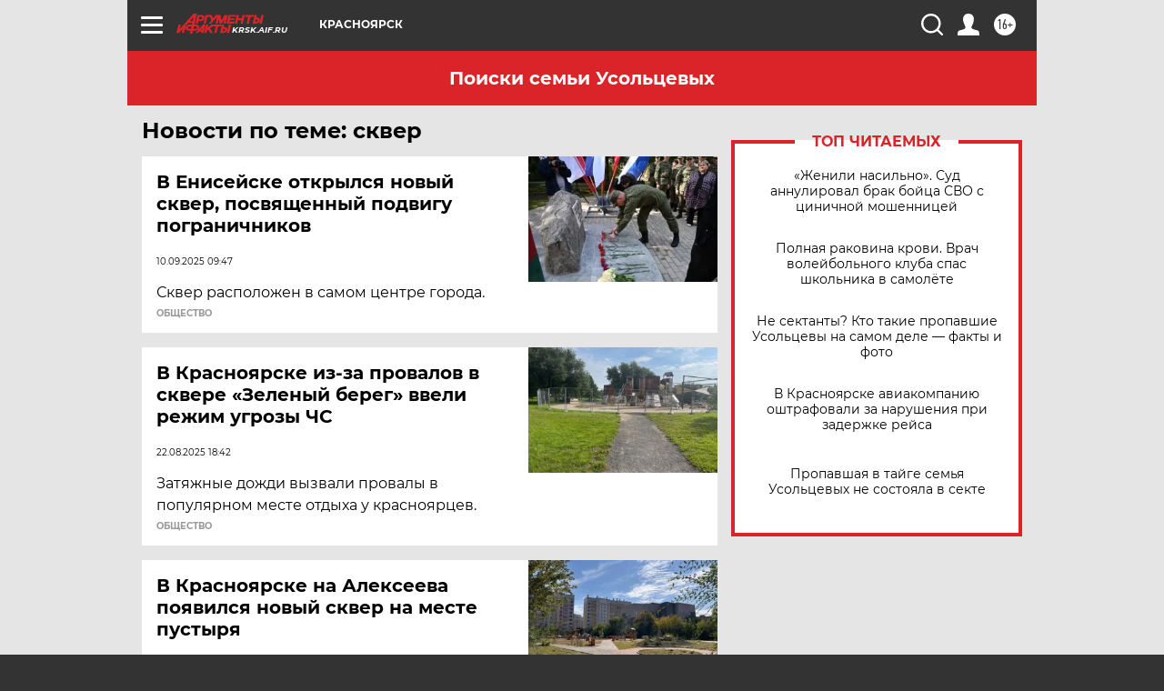

--- FILE ---
content_type: text/html
request_url: https://tns-counter.ru/nc01a**R%3Eundefined*aif_ru/ru/UTF-8/tmsec=aif_ru/212057689***
body_size: -72
content:
0861761C6970B521X1768994081:0861761C6970B521X1768994081